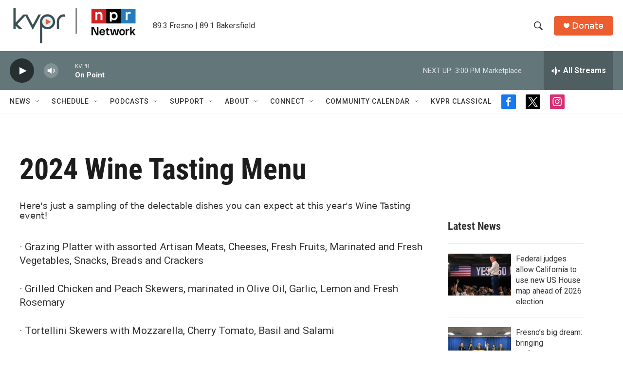

--- FILE ---
content_type: text/html; charset=utf-8
request_url: https://www.google.com/recaptcha/api2/aframe
body_size: 271
content:
<!DOCTYPE HTML><html><head><meta http-equiv="content-type" content="text/html; charset=UTF-8"></head><body><script nonce="RLQQ4ZXNJPFJq_3qABYGyw">/** Anti-fraud and anti-abuse applications only. See google.com/recaptcha */ try{var clients={'sodar':'https://pagead2.googlesyndication.com/pagead/sodar?'};window.addEventListener("message",function(a){try{if(a.source===window.parent){var b=JSON.parse(a.data);var c=clients[b['id']];if(c){var d=document.createElement('img');d.src=c+b['params']+'&rc='+(localStorage.getItem("rc::a")?sessionStorage.getItem("rc::b"):"");window.document.body.appendChild(d);sessionStorage.setItem("rc::e",parseInt(sessionStorage.getItem("rc::e")||0)+1);localStorage.setItem("rc::h",'1768601383185');}}}catch(b){}});window.parent.postMessage("_grecaptcha_ready", "*");}catch(b){}</script></body></html>